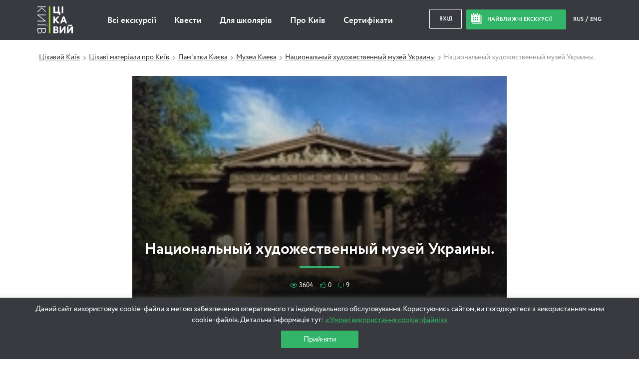

--- FILE ---
content_type: image/svg+xml
request_url: https://cdn.interesniy.kiev.ua/wp-content/uploads/2018/12/uE230-family-3.svg
body_size: 1634
content:
<?xml version="1.0" encoding="UTF-8"?>
<svg width="21px" height="22px" viewBox="0 0 21 22" version="1.1" xmlns="http://www.w3.org/2000/svg" xmlns:xlink="http://www.w3.org/1999/xlink">
    <!-- Generator: Sketch 52.2 (67145) - http://www.bohemiancoding.com/sketch -->
    <title>holding-hands</title>
    <desc>Created with Sketch.</desc>
    <g id="Page-1" stroke="none" stroke-width="1" fill="none" fill-rule="evenodd">
        <g id="product_element_v4.2" transform="translate(-1210.000000, -1167.000000)" fill="#FFFFFF">
            <g id="family-icons" transform="translate(1010.000000, 1007.000000)">
                <g id="family-3" transform="translate(104.000000, 152.000000)">
                    <g id="icon-3">
                        <g id="holding-hands" transform="translate(96.000000, 8.000000)">
                            <path d="M5,4 C6.10294261,4 7,3.10274709 7,2 C7,0.897252908 6.10294261,0 5,0 C3.89725291,0 3,0.897252908 3,2 C3,3.10274709 3.89725291,4 5,4 Z" id="Path"></path>
                            <path d="M16,4 C17.1027051,4 18,3.10292501 18,2 C18,0.897074995 17.1027051,0 16,0 C14.8972949,0 14,0.897074995 14,2 C14,3.10292501 14.8972949,4 16,4 Z" id="Path"></path>
                            <path d="M20.8488966,11.4565 L18.933069,5.57556522 C18.8196207,5.22763043 18.4416207,4.95478261 18.0723103,4.95478261 L18.005931,4.95478261 L17.7816897,4.95478261 L17.676931,4.95478261 C17.6573793,4.95478261 17.6395172,4.95908696 17.6204483,4.96076087 C17.6006552,4.95908696 17.5815862,4.95478261 17.5613103,4.95478261 L14.3637586,4.95478261 C14.3596552,4.95478261 14.3560345,4.95597826 14.351931,4.95597826 C14.348069,4.95597826 14.3446897,4.95478261 14.3408276,4.95478261 L13.9454483,4.95478261 C13.5906207,4.95478261 13.1894483,5.20132609 13.0318276,5.51602174 L10.8374483,9.89593478 L7.89937931,5.35484783 C7.87958621,5.32758696 7.85568966,5.30415217 7.83227586,5.28047826 C7.70217241,5.08797826 7.48106897,4.96076087 7.23027586,4.96076087 L3.61875862,4.96076087 L3.47827586,4.96076087 L3.16858621,4.96076087 C2.82268966,4.96076087 2.40993103,5.17047826 2.20813793,5.44882609 L0.301,8.55369565 C0.0926896552,8.8408913 0.066862069,9.30743478 0.242344828,9.61567391 L1.78548276,12.3293261 C1.95710345,12.631587 2.36575862,12.868087 2.71575862,12.868087 L2.75413793,12.868087 L2.75413793,12.9393478 L2.75413793,12.9637391 L2.75413793,19.9946522 C2.75413793,20.6539348 3.28686207,21.1903043 3.94124138,21.1903043 C4.59562069,21.1903043 5.12834483,20.6539348 5.12834483,19.9946522 L5.12834483,13.6808913 L5.5802069,13.6808913 L5.5802069,19.994413 C5.5802069,20.6536957 6.11268966,21.1900652 6.76731034,21.1900652 C7.42193103,21.1900652 7.95441379,20.6536957 7.95441379,19.994413 L7.95441379,12.9635 L7.95441379,12.9391087 L7.95441379,9.13526087 L9.96993103,11.9266304 C10.0037241,11.9735 10.0428276,12.0153478 10.0862759,12.0521739 C10.1748621,12.1834565 10.3155862,12.277913 10.487931,12.3113913 L10.8362414,12.3788261 C10.8852414,12.3881522 10.9352069,12.3929348 10.9856552,12.3929348 C11.3165862,12.3929348 11.6451034,12.1946957 11.7851034,11.9108478 L13.6398621,8.14382609 L13.6398621,10.4158043 C13.4829655,10.5112174 13.347069,10.6384348 13.2652414,10.7814348 L11.842069,13.2707826 C11.7421379,13.4453478 11.7266897,13.6421522 11.7998276,13.8107391 C11.8729655,13.9793261 12.0272069,14.1041522 12.223931,14.1529348 L13.7682759,14.5355435 L13.7682759,20.8129565 C13.7682759,21.3404783 14.2013103,21.7694783 14.7337931,21.7694783 L14.8276897,21.7694783 C15.3601724,21.7694783 15.7932069,21.3404783 15.7932069,20.8129565 L15.7932069,15.0073478 C15.8624828,15.0128478 15.9341724,15.0164348 16.0082759,15.0164348 C16.1045862,15.0164348 16.1984828,15.011413 16.2863448,15.0025652 L16.2863448,20.8131957 C16.2863448,21.3407174 16.7193793,21.7697174 17.2518621,21.7697174 L17.346,21.7697174 C17.8784828,21.7697174 18.3115172,21.3407174 18.3115172,20.8131957 L18.3115172,14.5097174 L19.703069,14.1555652 C19.899069,14.1058261 20.053069,13.9802826 20.1254828,13.8114565 C20.1978966,13.6423913 20.1824483,13.445587 20.0827586,13.2710217 L19.2787241,11.8644565 C19.4513103,12.0784783 19.7245517,12.224587 19.9941724,12.224587 L20.0605517,12.224587 L20.2181724,12.224587 L20.2847931,12.224587 C20.4894828,12.224587 20.6688276,12.1399348 20.7772069,11.9923913 C20.8858276,11.8448478 20.9118966,11.6497174 20.8488966,11.4565 Z M2.02710345,9.55517391 C1.93827586,9.41169565 1.94575862,9.1551087 2.0427931,9.0168913 L2.75389655,8.00584783 L2.75389655,10.7283478 L2.02710345,9.55517391 Z M18.6598276,10.7816739 C18.578,10.6386739 18.4421034,10.5114565 18.2854483,10.4160435 L18.2854483,9.03123913 L18.4223103,9.42126087 L19.1331724,11.6038043 C19.136069,11.612413 19.1408966,11.6203043 19.1437931,11.6286739 L18.6598276,10.7816739 Z" id="Shape" fill-rule="nonzero"></path>
                        </g>
                    </g>
                </g>
            </g>
        </g>
    </g>
</svg>